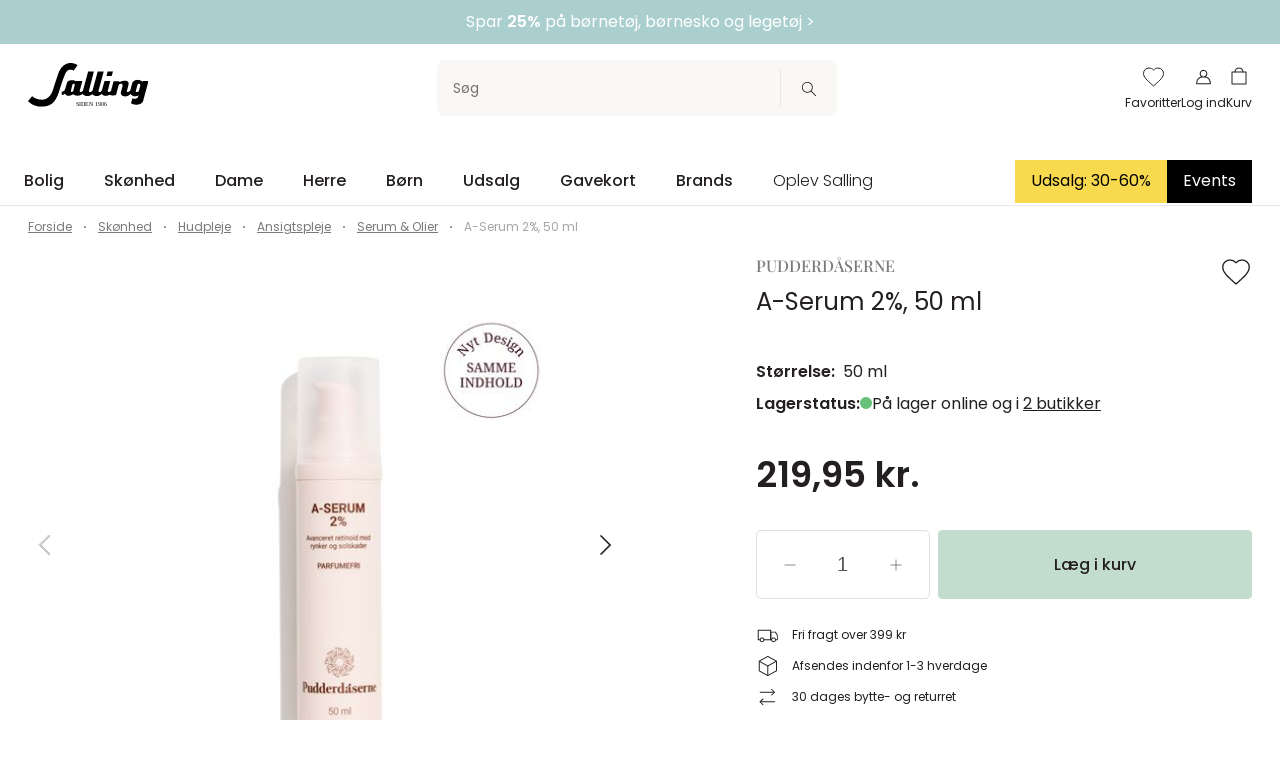

--- FILE ---
content_type: text/css; charset=utf-8
request_url: https://salling.dk/_nuxt/TheOverlay.6a5edb0a.css
body_size: 24
content:
.the-overlay[data-v-8edca20a]{top:0;right:0;bottom:0;left:0;position:fixed;z-index:1100;z-index:var(--stacking-z-index-the-overlay)}


--- FILE ---
content_type: text/css; charset=utf-8
request_url: https://salling.dk/_nuxt/ProductsBlock.309c0b45.css
body_size: 263
content:
.app--is-pos-site .product-block__slider[data-v-af3ad1f8] .flickity-prev-next-button{display:block}.app--is-pos-site .product-list__item[data-v-af3ad1f8]{width:25%}.product-block__slider[data-v-af3ad1f8]{background-color:#fff;background-color:var(--color-white);padding-bottom:20px}.product-block[data-v-af3ad1f8] .flickity-enabled .flickity__counter{right:20px}.product-block[data-v-af3ad1f8] .flickity-enabled .flickity-page-dots{padding:0 20px}.product-block[data-v-af3ad1f8] .product-tile{border-bottom:none}.product-block[data-v-af3ad1f8] .flickity-prev-next-button{display:none;top:-32px}.product-block[data-v-af3ad1f8] .flickity-prev-next-button.flickity-button.previous{left:unset;right:50px}@media (min-width:992px){.product-block[data-v-af3ad1f8] .flickity-prev-next-button{display:block}}@media (--md){.product-block[data-v-af3ad1f8] .flickity-prev-next-button{display:block}}.product-list__item[data-v-af3ad1f8]{min-height:100%;width:50%}@media (min-width:992px){.product-list__item[data-v-af3ad1f8]{width:25%}}@media (--viewport-md-min){.product-list__item[data-v-af3ad1f8]{width:25%}}


--- FILE ---
content_type: application/javascript; charset=utf-8
request_url: https://salling.dk/_nuxt/swap-vertical.851ae97c.js
body_size: 538
content:
import{o as t,e as s,f as e}from"./entry.8be5ddda.js";const o={width:"1.2em",height:"1.2em",viewBox:"0 0 25 24",version:"1.1",xmlns:"http://www.w3.org/2000/svg","xmlns:xlink":"http://www.w3.org/1999/xlink","xml:space":"preserve","xmlns:serif":"http://www.serif.com/"},n=e("path",{d:"M15.928,4.354L18.574,7C18.574,7 15.928,9.646 15.928,9.646C15.733,9.842 15.733,10.158 15.928,10.354C16.123,10.549 16.44,10.549 16.635,10.354L19.988,7L16.635,3.646C16.44,3.451 16.123,3.451 15.928,3.646C15.733,3.842 15.733,4.158 15.928,4.354Z"},null,-1),l=e("path",{d:"M4.281,7.5L18.281,7.5C18.557,7.5 18.781,7.276 18.781,7C18.781,6.724 18.557,6.5 18.281,6.5L4.281,6.5C4.005,6.5 3.781,6.724 3.781,7C3.781,7.276 4.005,7.5 4.281,7.5Z"},null,-1),c=e("path",{d:"M7.635,19.646L4.988,17C4.988,17 7.635,14.354 7.635,14.354C7.83,14.158 7.83,13.842 7.635,13.646C7.44,13.451 7.123,13.451 6.928,13.646L3.574,17L6.928,20.354C7.123,20.549 7.44,20.549 7.635,20.354C7.83,20.158 7.83,19.842 7.635,19.646Z"},null,-1),a=e("path",{d:"M19.281,16.5L5.281,16.5C5.005,16.5 4.781,16.724 4.781,17C4.781,17.276 5.005,17.5 5.281,17.5L19.281,17.5C19.557,17.5 19.781,17.276 19.781,17C19.781,16.724 19.557,16.5 19.281,16.5Z"},null,-1),i=[n,l,c,a];function r(C,h){return t(),s("svg",o,i)}const d={name:"novicell-swap-vertical",render:r};export{d as default};


--- FILE ---
content_type: application/javascript; charset=utf-8
request_url: https://salling.dk/_nuxt/overlay.5a539134.js
body_size: 205
content:
import{ac as i,r as l,aP as a}from"./entry.8be5ddda.js";const e={props:{},listeners:{},component:null},f=i("overlay",()=>{const n=l(!1),t=l(e.props),r=l(e.listeners),o=a(e.component);function p(){n.value=!1,t.value=e.props,r.value=e.listeners,o.value=e.component}function u(s){n.value=!0,s.props&&(t.value={...e.props,...s.props}),s.listeners&&(r.value={...e.listeners,...s.listeners}),s.component?o.value=s.component:o.value=e.component}function c(){n.value=!1}return{isOpen:n,props:t,listeners:r,component:o,openOverlay:u,closeOverlay:c,resetOverlay:p}});export{f as u};


--- FILE ---
content_type: application/javascript; charset=utf-8
request_url: https://salling.dk/_nuxt/arrow-down.d4f4bcad.js
body_size: 296
content:
import{o as e,e as o,f as t}from"./entry.8be5ddda.js";const s={width:"1.2em",height:"1.2em",viewBox:"0 0 24 24",version:"1.1",xmlns:"http://www.w3.org/2000/svg","xmlns:xlink":"http://www.w3.org/1999/xlink","xml:space":"preserve","xmlns:serif":"http://www.serif.com/"},n=t("path",{d:"M5.646,10.354L12,16.707L18.354,10.354C18.549,10.158 18.549,9.842 18.354,9.646C18.158,9.451 17.842,9.451 17.646,9.646L12,15.293C12,15.293 6.354,9.646 6.354,9.646C6.158,9.451 5.842,9.451 5.646,9.646C5.451,9.842 5.451,10.158 5.646,10.354Z"},null,-1),r=[n];function w(c,a){return e(),o("svg",s,r)}const l={name:"novicell-arrow-down",render:w};export{l as default};
